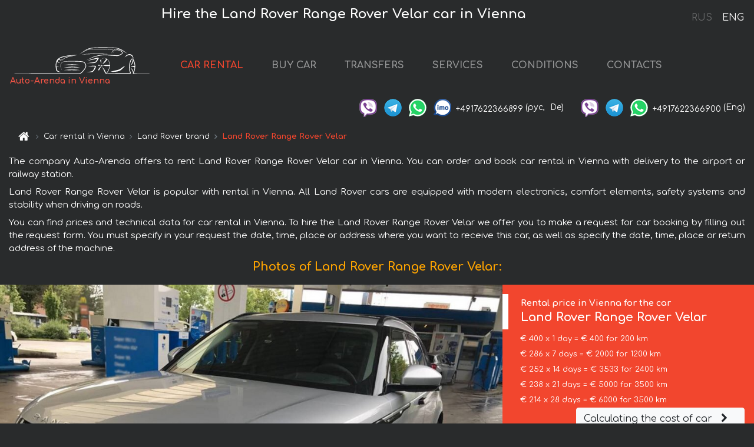

--- FILE ---
content_type: text/html; charset=utf-8
request_url: https://auto-arenda.at/en/vienna/land-rover--range-rover-velar
body_size: 7988
content:
<!DOCTYPE html> <html lang="en"><head><meta charset="UTF-8"><meta name="viewport" content="width=device-width,initial-scale=1,minimum-scale=1,shrink-to-fit=no"> <link rel="alternate" hreflang="x-default" href="https://auto-arenda.at/en/vienna/land-rover--range-rover-velar" /><link rel="alternate" hreflang="en" href="https://auto-arenda.at/en/vienna/land-rover--range-rover-velar" /><link rel="alternate" hreflang="de" href="https://auto-arenda.at/en/vienna/land-rover--range-rover-velar" /><link rel="alternate" hreflang="fr" href="https://auto-arenda.at/en/vienna/land-rover--range-rover-velar" /><link rel="alternate" hreflang="es" href="https://auto-arenda.at/en/vienna/land-rover--range-rover-velar" /><link rel="alternate" hreflang="en-it" href="https://auto-arenda.at/en/vienna/land-rover--range-rover-velar" /><link rel="alternate" hreflang="cs" href="https://auto-arenda.at/en/vienna/land-rover--range-rover-velar" /><link rel="alternate" hreflang="nl" href="https://auto-arenda.at/en/vienna/land-rover--range-rover-velar" /><link rel="alternate" hreflang="pt" href="https://auto-arenda.at/en/vienna/land-rover--range-rover-velar" /><link rel="alternate" hreflang="lb" href="https://auto-arenda.at/en/vienna/land-rover--range-rover-velar" /><link rel="alternate" hreflang="tr" href="https://auto-arenda.at/en/vienna/land-rover--range-rover-velar" /><link rel="alternate" hreflang="ar" href="https://auto-arenda.at/en/vienna/land-rover--range-rover-velar" /><link rel="alternate" hreflang="da" href="https://auto-arenda.at/en/vienna/land-rover--range-rover-velar" /><link rel="alternate" hreflang="he" href="https://auto-arenda.at/en/vienna/land-rover--range-rover-velar" /><link rel="alternate" hreflang="pl" href="https://auto-arenda.at/en/vienna/land-rover--range-rover-velar" /><link rel="alternate" hreflang="ru" href="https://auto-arenda.at/ru/vienna/land-rover--range-rover-velar" /><link rel="alternate" hreflang="uk" href="https://auto-arenda.at/ru/vienna/land-rover--range-rover-velar" /><link rel="alternate" hreflang="be" href="https://auto-arenda.at/ru/vienna/land-rover--range-rover-velar" /><link rel="alternate" hreflang="kk" href="https://auto-arenda.at/ru/vienna/land-rover--range-rover-velar" /><link rel="alternate" hreflang="uz" href="https://auto-arenda.at/ru/vienna/land-rover--range-rover-velar" /><link rel="alternate" hreflang="ce" href="https://auto-arenda.at/ru/vienna/land-rover--range-rover-velar" /><link rel="alternate" hreflang="am" href="https://auto-arenda.at/ru/vienna/land-rover--range-rover-velar" /><link rel="alternate" hreflang="az" href="https://auto-arenda.at/ru/vienna/land-rover--range-rover-velar" /><link rel="alternate" hreflang="lt" href="https://auto-arenda.at/ru/vienna/land-rover--range-rover-velar" /><link rel="alternate" hreflang="lv" href="https://auto-arenda.at/ru/vienna/land-rover--range-rover-velar" /><link rel="alternate" hreflang="et" href="https://auto-arenda.at/ru/vienna/land-rover--range-rover-velar" /><link rel="alternate" hreflang="ka" href="https://auto-arenda.at/ru/vienna/land-rover--range-rover-velar" /> <link rel="canonical" href="https://auto-arenda.at/en/vienna/land-rover--range-rover-velar" /> <title>Rent the Land Rover Range Rover Velar car in Vienna</title><meta name="description" content="Rent Land Rover Range Rover Velar in Vienna"/><meta name="keywords" content="rent Land Rover Range Rover Velar, price for renting a car in Vienna, car rental, car deposit, rental, reservation, price, features, business class, comfortable car"/> <link rel="apple-touch-icon" sizes="180x180" href="/apple-touch-icon.png"><link rel="icon" type="image/png" sizes="32x32" href="/favicon-32x32.png"><link rel="icon" type="image/png" sizes="16x16" href="/favicon-16x16.png"><link rel="manifest" href="/site.webmanifest"><link rel="mask-icon" href="/safari-pinned-tab.svg" color="#5bbad5"><meta name="msapplication-TileColor" content="#da532c"><meta name="theme-color" content="#ffffff"><link rel="shortcut icon" type="image/x-icon" href="/favicon-32x32.png"/> <link href="https://fonts.googleapis.com/css2?family=Comfortaa:wght@400;700&display=swap" rel="stylesheet"><link href="/fonts/fontello/css/fontello.css" rel="stylesheet"> <link href="https://maxcdn.bootstrapcdn.com/font-awesome/4.7.0/css/font-awesome.min.css" rel="stylesheet" integrity="sha384-wvfXpqpZZVQGK6TAh5PVlGOfQNHSoD2xbE+QkPxCAFlNEevoEH3Sl0sibVcOQVnN" crossOrigin="anonymous"> <link rel="stylesheet" href="https://stackpath.bootstrapcdn.com/bootstrap/4.3.1/css/bootstrap.min.css" integrity="sha384-ggOyR0iXCbMQv3Xipma34MD+dH/1fQ784/j6cY/iJTQUOhcWr7x9JvoRxT2MZw1T" crossorigin="anonymous"> <link  href="https://cdnjs.cloudflare.com/ajax/libs/fotorama/4.6.4/fotorama.css" rel="stylesheet"> <link href="https://cdnjs.cloudflare.com/ajax/libs/gijgo/1.9.13/combined/css/gijgo.min.css" rel="stylesheet" type="text/css" /> <script src="https://code.jquery.com/jquery-3.3.1.min.js" integrity="sha256-FgpCb/KJQlLNfOu91ta32o/NMZxltwRo8QtmkMRdAu8=" crossOrigin="anonymous"></script> <script src="https://cdnjs.cloudflare.com/ajax/libs/fotorama/4.6.4/fotorama.js"></script> <link rel="stylesheet" href="/libs/intl-tel-input/css/intlTelInput.css"/> <script src="/libs/intl-tel-input/js/intlTelInput.min.js"></script> <script>let carId="land-rover--range-rover-velar",exclusiveOffer=false,carToken="3p80gcjuqc",carImagesId=['bbcbc47dd72003d104b361008e996c61','4d7467d009dfe5ddff5aa4f76a21d783','c7552e401a5591e6b992832af16f1b8c','3f929f3a91622ccd06345156a367f157','677a3f69b8f36563e558b648bcc2e9ef','2546841eeac0b80981b06f3de6c85722','537a0dba8dc37feed1554b9fbbfde312','576efedf5c65878006e04b85bec2aa79','9a83d9ee062a42022c390b9a1593eaf9','6924d6f942ab825d48a44c1f792a3487',]</script><meta property="og:title" content="Rent the Land Rover Range Rover Velar car in Vienna"/><meta property="og:type" content="website"/><meta property="og:url" content="https://auto-arenda.at/en/vienna/land-rover--range-rover-velar"/>  <meta property="og:image" content="https://auto-arenda.at/img/cars-img/land-rover--range-rover-velar/land-rover--range-rover-velar--bbcbc47dd72003d104b361008e996c61--640x480.jpg"/><meta property="og:image:secure_url" content="https://auto-arenda.at/img/cars-img/land-rover--range-rover-velar/land-rover--range-rover-velar--bbcbc47dd72003d104b361008e996c61--640x480.jpg"/><meta property="og:image:alt" content="Hire the Land Rover Range Rover Velar car in Vienna"/><meta property="og:description" content="Rent Land Rover Range Rover Velar in Vienna"/> <meta property="og:locale" content="en_GB" /><meta property="og:locale:alternate" content="en_US" /><meta property="og:locale:alternate" content="de_BE" /><meta property="og:locale:alternate" content="de_DE" /><meta property="og:locale:alternate" content="de_LI" /><meta property="og:locale:alternate" content="de_LU" /><meta property="og:locale:alternate" content="de_CH" /><meta property="og:locale:alternate" content="de_AT" /><meta property="og:locale:alternate" content="fr_BE" /><meta property="og:locale:alternate" content="fr_FR" /><meta property="og:locale:alternate" content="fr_LU" /><meta property="og:locale:alternate" content="fr_MC" /><meta property="og:locale:alternate" content="fr_CH" /><meta property="og:locale:alternate" content="es_ES" /><meta property="og:locale:alternate" content="it_IT" /><meta property="og:locale:alternate" content="it_CH" /><meta property="og:locale:alternate" content="cs_CZ" /><meta property="og:locale:alternate" content="nl_BE" /><meta property="og:locale:alternate" content="nl_NL" /><meta property="og:locale:alternate" content="pt_PT" /><meta property="og:locale:alternate" content="tr_TR" /><meta property="og:locale:alternate" content="ar_AE" /><meta property="og:locale:alternate" content="ar_IQ" /><meta property="og:locale:alternate" content="ar_SA" /><meta property="og:locale:alternate" content="ar_QA" /><meta property="og:locale:alternate" content="ar_EG" /><meta property="og:locale:alternate" content="da_DK" /><meta property="og:locale:alternate" content="he_IL" /><meta property="og:locale:alternate" content="pl_PL" /> <meta property="og:site_name" content="Luxury vehicles and VIP cars rental in Europe. Airports transfers and cities transfers in Europe."/>  <!-- Global Site Tag (gtag.js) - Google Analytics -->
<script async src="https://www.googletagmanager.com/gtag/js?id=UA-106057562-4"></script>
<script>window.dataLayer = window.dataLayer || []; function gtag(){dataLayer.push(arguments);} gtag('js', new Date()); gtag('config', 'UA-106057562-4');</script>
   <script>const lng="en",pathToImg="/img/cars-img",minRentalDays=1</script><script defer="defer" src="/js/vendors.bc9e51.bundle.js"></script><script defer="defer" src="/js/carDetails.bc9e51.bundle.js"></script><link href="/css/carDetails.bc9e51.css" rel="stylesheet"></head><body>  <!-- Yandex.Metrika counter --> <script> (function(m,e,t,r,i,k,a){m[i]=m[i]||function(){(m[i].a=m[i].a||[]).push(arguments)}; m[i].l=1*new Date();k=e.createElement(t),a=e.getElementsByTagName(t)[0],k.async=1,k.src=r,a.parentNode.insertBefore(k,a)}) (window, document, "script", "https://cdn.jsdelivr.net/npm/yandex-metrica-watch/tag.js", "ym"); ym(45994956, "init", { clickmap:true, trackLinks:true, accurateTrackBounce:true }); </script> <noscript><div><img src="https://mc.yandex.ru/watch/45994956" style="position:absolute; left:-9999px;" alt="" /></div></noscript> <!-- /Yandex.Metrika counter -->   <!-- Rating Mail.ru counter -->
<script>
  var _tmr = window._tmr || (window._tmr = []);
  _tmr.push({id: "2929143", type: "pageView", start: (new Date()).getTime()});
  (function (d, w, id) {
    if (d.getElementById(id)) return;
    var ts = d.createElement("script"); ts.async = true; ts.id = id;
    ts.src = "https://top-fwz1.mail.ru/js/code.js";
    var f = function () {var s = d.getElementsByTagName("script")[0]; s.parentNode.insertBefore(ts, s);};
    if (w.opera == "[object Opera]") { d.addEventListener("DOMContentLoaded", f, false); } else { f(); }
  })(document, window, "topmailru-code");
</script><noscript><div>
  <img src="https://top-fwz1.mail.ru/counter?id=2929131;js=na" style="border:0;position:absolute;left:-9999px;" alt="Top.Mail.Ru" />
</div></noscript>
<!-- //Rating Mail.ru counter -->   <div class="menu-flags"><a class="" href="/ru/vienna/land-rover--range-rover-velar" title="Auto-Arenda Company, Russian version of the site">RUS </a><a class="active" href="/en/vienna/land-rover--range-rover-velar" title="Auto-Arenda Company, English version of the site">ENG</a></div>  <h1>Hire the Land Rover Range Rover Velar car in Vienna</h1> <header class="page-header"><nav class="navbar navbar-expand-lg navbar-dark"><a class="navbar-brand mb-0 logo-link" href="/en"><img src="/img/logo/auto-arenda-logo.png" class="d-inline-block align-top rounded logo" alt="Auto-Arenda logo"><h2>Auto-Arenda in Vienna</h2></a><button class="navbar-toggler navbar-toggler-right" type="button" data-toggle="collapse" data-target="#navbarMenu" aria-controls="navbarMenu" aria-expanded="false" aria-label="Toggle navigation"><span class="navbar-toggler-icon"></span></button> <div class="collapse navbar-collapse" id="navbarMenu"><ul class="navbar-nav"><li class="nav-item active"><a class="nav-link" href="/en/vienna">CAR RENTAL</a></li><li class="nav-item">  <a class="nav-link" href="/en/buy-car">BUY CAR</a>  </li><li class="nav-item"><a class="nav-link" href="/en/transfer">TRANSFERS</a></li><li class="nav-item"><a class="nav-link" href="/en/services">SERVICES</a></li><li class="nav-item"><a class="nav-link" href="/en/terms-and-conditions">CONDITIONS</a></li><li class="nav-item"><a class="nav-link" href="/en/contacts">CONTACTS</a></li></ul></div> </nav> <address class="top-address"><div class="social-line"><a target="_blank" class="viber-link" href="viber://chat?number=+4917622366899" title="Viber"><span class="social-logos viber"></span></a> <a target="_blank" href="https://t.me/RentVIPLuxurySportCar" title="Telegram"><span class="social-logos telegram"></span></a> <a target="_blank" href="https://wa.me/4917622366899" title="WhatsApp"><span class="social-logos whats-app"></span></a> <span class="social-logos imo"></span> <span class="social-number">+4917622366899</span><span class="social-name"> (рус, </span><span class="social-name"> De)</span></div><div class="social-line"><a target="_blank" class="viber-link" href="viber://chat?number=+4917622366900" title="Viber"><span class="social-logos viber"></span></a> <a target="_blank" href="https://t.me/auto_arenda_eu" title="Telegram"><span class="social-logos telegram not-action"></span></a> <a target="_blank" href="https://wa.me/4917622366900" title="WhatsApp"><span class="social-logos whats-app"></span></a> <span class="social-number">+4917622366900</span><span class="social-name"> (Eng)</span></div></address>   <div class="breadcrumb-container"><ol class="breadcrumb" itemscope itemtype="https://schema.org/BreadcrumbList"><li class="breadcrumb-item"><a href="/en"><span class="icon-home"></span> <span></span></a></li><li class="breadcrumb-item" itemprop="itemListElement" itemscope itemtype="https://schema.org/ListItem"><span></span> <a href="/en/vienna" itemprop="item"><span itemprop="name">Car rental in Vienna</span></a><meta itemprop="position" content="1"/></li><li class="breadcrumb-item" itemprop="itemListElement" itemscope itemtype="https://schema.org/ListItem"><span></span> <a href="/en/vienna/land-rover" itemprop="item"><span itemprop="name">Land Rover brand</span></a><meta itemprop="position" content="2"/></li><li class="breadcrumb-item active" itemprop="itemListElement" itemscope itemtype="https://schema.org/ListItem" aria-current="page"><span></span> <span itemprop="name">Land Rover Range Rover Velar</span><meta itemprop="position" content="3"/></li></ol></div>  </header> <main class="container-fluid" itemscope itemtype="https://schema.org/Product"><div class="articles-paragraphs"><header itemprop="description">  <p class="ap">The company Auto-Arenda offers to rent Land Rover Range Rover Velar car in Vienna. You can order and book car rental in Vienna with delivery to the airport or railway station.</p><p class="ap">Land Rover Range Rover Velar is popular with rental in Vienna. All Land Rover cars are equipped with modern electronics, comfort elements, safety systems and stability when driving on roads.</p><p class="ap">You can find prices and technical data for car rental in Vienna. To hire the Land Rover Range Rover Velar we offer you to make a request for car booking by filling out the request form. You must specify in your request the date, time, place or address where you want to receive this car, as well as specify the date, time, place or return address of the machine.</p> </header></div><div class="row"><h2 class="article-title gallery-title">Photos of Land Rover Range Rover Velar:</h2>   <div itemprop="image" itemscope itemtype="https://schema.org/ImageObject"><meta itemprop="url" content="https://auto-arenda.at/img/cars-img/land-rover--range-rover-velar/land-rover--range-rover-velar--bbcbc47dd72003d104b361008e996c61--1280x960.jpg"/><meta itemprop="alternateName" content="Rent-a-car Land Rover Range Rover Velar in Vienna, photo 1"/></div>  <div itemprop="image" itemscope itemtype="https://schema.org/ImageObject"><meta itemprop="url" content="https://auto-arenda.at/img/cars-img/land-rover--range-rover-velar/land-rover--range-rover-velar--4d7467d009dfe5ddff5aa4f76a21d783--1280x960.jpg"/><meta itemprop="alternateName" content="Rent-a-car Land Rover Range Rover Velar in Vienna, photo 2"/></div>  <div itemprop="image" itemscope itemtype="https://schema.org/ImageObject"><meta itemprop="url" content="https://auto-arenda.at/img/cars-img/land-rover--range-rover-velar/land-rover--range-rover-velar--c7552e401a5591e6b992832af16f1b8c--1280x960.jpg"/><meta itemprop="alternateName" content="Rent-a-car Land Rover Range Rover Velar in Vienna, photo 3"/></div>  <div itemprop="image" itemscope itemtype="https://schema.org/ImageObject"><meta itemprop="url" content="https://auto-arenda.at/img/cars-img/land-rover--range-rover-velar/land-rover--range-rover-velar--3f929f3a91622ccd06345156a367f157--1280x960.jpg"/><meta itemprop="alternateName" content="Rent-a-car Land Rover Range Rover Velar in Vienna, photo 4"/></div>  <div itemprop="image" itemscope itemtype="https://schema.org/ImageObject"><meta itemprop="url" content="https://auto-arenda.at/img/cars-img/land-rover--range-rover-velar/land-rover--range-rover-velar--677a3f69b8f36563e558b648bcc2e9ef--1280x960.jpg"/><meta itemprop="alternateName" content="Rent-a-car Land Rover Range Rover Velar in Vienna, photo 5"/></div>  <div itemprop="image" itemscope itemtype="https://schema.org/ImageObject"><meta itemprop="url" content="https://auto-arenda.at/img/cars-img/land-rover--range-rover-velar/land-rover--range-rover-velar--2546841eeac0b80981b06f3de6c85722--1280x960.jpg"/><meta itemprop="alternateName" content="Rent-a-car Land Rover Range Rover Velar in Vienna, photo 6"/></div>  <div itemprop="image" itemscope itemtype="https://schema.org/ImageObject"><meta itemprop="url" content="https://auto-arenda.at/img/cars-img/land-rover--range-rover-velar/land-rover--range-rover-velar--537a0dba8dc37feed1554b9fbbfde312--1280x960.jpg"/><meta itemprop="alternateName" content="Rent-a-car Land Rover Range Rover Velar in Vienna, photo 7"/></div>  <div itemprop="image" itemscope itemtype="https://schema.org/ImageObject"><meta itemprop="url" content="https://auto-arenda.at/img/cars-img/land-rover--range-rover-velar/land-rover--range-rover-velar--576efedf5c65878006e04b85bec2aa79--1280x960.jpg"/><meta itemprop="alternateName" content="Rent-a-car Land Rover Range Rover Velar in Vienna, photo 8"/></div>  <div itemprop="image" itemscope itemtype="https://schema.org/ImageObject"><meta itemprop="url" content="https://auto-arenda.at/img/cars-img/land-rover--range-rover-velar/land-rover--range-rover-velar--9a83d9ee062a42022c390b9a1593eaf9--1280x960.jpg"/><meta itemprop="alternateName" content="Rent-a-car Land Rover Range Rover Velar in Vienna, photo 9"/></div>  <div itemprop="image" itemscope itemtype="https://schema.org/ImageObject"><meta itemprop="url" content="https://auto-arenda.at/img/cars-img/land-rover--range-rover-velar/land-rover--range-rover-velar--6924d6f942ab825d48a44c1f792a3487--1280x960.jpg"/><meta itemprop="alternateName" content="Rent-a-car Land Rover Range Rover Velar in Vienna, photo 10"/></div>  <div class="com-lg-9 col-xl-8 no-gutters fotorama-container" id="info"><div id="fotorama" class="fotorama" data-width="1280" data-ratio="4/3" data-nav="thumbs" data-thumbheight="96" data-thumbwidth="128" data-auto="true">  </div></div><div class="com-lg-3 col-xl-4 no-gutters details-container"><div class="container-fluid car-info"><div class="row">    <div class="car-price marker"><h3>Rental price in Vienna for the car <span class="car-name"><span itemprop="brand" itemtype="https://schema.org/Brand" itemscope><span itemprop="name">Land Rover</span></span><span itemprop="model"> Range Rover Velar</span></span></h3><div itemprop="offers" itemscope itemtype="https://schema.org/Offer">    <div class="season-normal">  <meta itemprop="availability" content="https://schema.org/InStock"/><meta itemprop="priceValidUntil" content="2030-01-01"/><ul class="car-details ">   <li>  <span>€ 400 x 1 day = € 400 for 200 km </span></li>    <li>  <span>€ 286 x 7 days = € 2000 for 1200 km </span></li>    <li>  <span>€ 252 x 14 days = € 3533 for 2400 km </span></li>    <li>  <span>€ 238 x 21 days = € 5000 for 3500 km </span></li>    <li>  <meta itemprop="priceCurrency" content="EUR"><meta itemprop="price" content="6000">  <span>€ 214 x 28 days = € 6000 for 3500 km </span></li>   </ul></div>   <div class="calculate-price-button-wrapper"><a itemprop="url" class="calculate-price-button btn btn-light" href="#calculator">Calculating the cost of car <span class="icon-right-open"></span></a></div>  </div>  <hr/><ul class="car-details">  <li>€ 2 / km – Price for exceeding the mileage limit</li>    <li>€ 5000 – Pledge / Liability / Franchise. Deposit will block on the main driver’s credit card OR accept cash.</li>  </ul>  </div>   <div class="car-characteristics marker">    <h3>Technical specification <span class="car-name" itemprop="name">Land Rover Range Rover Velar</span></h3>   <ul class="car-details">    <li>Transmission – Automatic</li>     <li>Seats – 5</li>     <li>GPS – included</li>   </ul>   <hr/>   <ul class="car-details">    <li>Minimum driver age – 25 years old</li>   </ul>  </div></div></div></div></div><div class="row car-request"><section class="container">   <script>const templateH = "h",
        templateM = "min",
        templateD = "day(s)",
        templateKm = "km",
        carPrice = {
            "pricePackages": { "Standard": {
                    "price": [0,400,800,1200,1600,2000,2000,2000,2286,2571,2857,3143,3429,3714,3533,3786,4038,4290,4543,4795,5048,5000,5238,5476,5714,5952,6000,6000,6000],
                    "km": [0,200,400,600,800,1000,1200,1200,1371,1543,1714,1886,2057,2229,2400,2571,2743,2914,3086,3257,3429,3500,3500,3500,3500,3500,3500,3500,3500],
                    "extraKm": "2"
                },    }
        }</script><h2 class="text-center" id="calculator">Calculating the cost of  the Land Rover Range Rover Velar</h2><form id="carCalcRequestForm" method="post" autocomplete="off"><fieldset><div class="form-group row"><div class="col-12">&nbsp;</div></div><div class="form-group row"><div class="col-12 text-center"><strong>Start of lease (getting the car) or transfer</strong></div></div><div class="form-group row"><label for="dateStart" class="col-3 col-form-label text-right text-nowrap">Date</label><div class="col-auto"><input id="dateStart" name="dateStart" class="form-control" type="text" maxlength="100" aria-describedby="name" readonly="readonly" autocomplete="off"></div></div><div class="input-group row time-select"><label for="timeStart" class="col-3 col-form-label text-right text-nowrap">Time</label><div class="col-6 input-group time-field"><div class="input-group-append icon-for-field-wrapper"><div class="icon-for-field"><i class="gj-icon clock clock-icon"></i></div></div><select id="timeStart" name="timeStart"></select></div></div><div class="form-group row"><div class="col-12">&nbsp;</div></div><div class="form-group row"><div class="col-12 text-center"><strong>Finish of lease (returning of the car) or transfer</strong></div></div><div class="form-group row"><label for="dateEnd" class="col-3 col-form-label text-right text-nowrap">Date</label><div class="col-auto"><input id="dateEnd" name="dateEnd" class="form-control" type="text" aria-describedby="name" readonly="readonly" autocomplete="off"></div></div><div class="input-group row time-select"><label for="timeEnd" class="col-3 col-form-label text-right text-nowrap">Time</label><div class="col-6 input-group time-field"><div class="input-group-append icon-for-field-wrapper"><div class="icon-for-field"><i class="gj-icon clock clock-icon"></i></div></div><select id="timeEnd" name="timeEnd"></select></div></div><div class="form-group row"><div class="col-12">&nbsp;</div></div><div class="alert alert-danger hide" role="alert" id="alertNoDateTime">The date and time of the return of the car can not be earlier than the date and time of receipt of the car.</div><div class="alert alert-danger hide" role="alert" id="calcDaysLimit">The cost of renting a car is limited to a maximum of 28 days. If you are interested in renting for more than 28 days, you can make a request to us by email.</div><div class="alert alert-danger hide" role="alert" id="calcDaysMinLimit">days - minimum rental period for this car</div><div class=""><div class="alert alert-info" id="calcDuration"><h4 class="alert-heading">Info:</h4><p></p><p id="calcDurationDescribe">Based on the data you entered, calculated duration of rental car is <span class="font-weight-bold" id="durH"></span><span class="font-weight-bold" id="durM"></span>, that at a daily rent corresponds <span class="font-weight-bold"><span class="font-weight-bold" id="durD"></span> days</span>.</p></div></div><div class=""><div id="calcPackages" class="hide"><div class="hide" id="carPackageStandard"><br/><h5 class="alert-heading font-weight-bold"> Package &#34;Standard&#34; <span class="badge badge-warning">€ <span class="price-per-day"></span> per day</span></h5><div class="alert package-alert" id="alertStandard"><p><span class="font-weight-bold car-package-price"></span> - cost for <span class="font-weight-bold car-package-days"></span> rent. </p><hr class="top-border-color"><p><span class="font-weight-bold car-package-km"></span> mileage included in the cost. </p><p><span class="font-weight-bold car-package-extra-km"></span> - price for 1 km of additional mileage. </p><p><span class="font-weight-bold">€ 5000</span> - Pledge/Liability/Franchise/Deposit </p><button class="btn btn-primary btn-package" id="butStandard">SELECT</button></div></div><div class="hide" id="carPackageEconomical"><br/><h5 class="alert-heading font-weight-bold"> Package &#34;Economical&#34; <span class="badge badge-warning">€ <span class="price-per-day"></span> per day</span></h5><div class="alert package-alert" id="alertEconomical"><p><span class="font-weight-bold car-package-price"></span> - cost for <span class="font-weight-bold car-package-days"></span> rent. </p><hr class="top-border-color"><p><span class="font-weight-bold car-package-km"></span> mileage included in the cost. </p><p><span class="font-weight-bold car-package-extra-km"></span> - price for 1 km of additional mileage. </p><p><span class="font-weight-bold">€ 5000</span> - Pledge/Liability/Franchise/Deposit </p><button class="btn btn-primary btn-package" id="butEconomical">SELECT</button></div></div><div class="hide" id="carPackageMinimal"><br/><h5 class="alert-heading font-weight-bold"> Package &#34;Minimal&#34; <span class="badge badge-warning">€ <span class="price-per-day"></span> per day</span></h5><div class="alert package-alert" id="alertMinimal"><p><span class="font-weight-bold car-package-price"></span> - cost for <span class="font-weight-bold car-package-days"></span> rent. </p><hr class="top-border-color"><p><span class="font-weight-bold car-package-km"></span> mileage included in the cost. </p><p><span class="font-weight-bold car-package-extra-km"></span> - price for 1 km of additional mileage. </p><p><span class="font-weight-bold">€ 5000</span> - Pledge/Liability/Franchise/Deposit </p><button class="btn btn-primary btn-package" id="butMinimal">SELECT</button></div></div><div id="depositInfo" class="alert alert-info" role="alert"><strong>Deposit</strong> will block on the main driver’s credit card OR accept cash.</div><div id="welcomeToForm" class="alert alert-info" role="alert">If you want to make a request for the availability of this car for the dates you entered - fill the form below, please.</div></div></div><div class="form-group row"><div class="col-12"><hr class="border-top-1"></div></div><div class="form-group row"><div class="col-12 text-center"><strong>Contact details</strong></div></div><div class=""><div class="form-group row hide" id="selectPackages"><label for="selPackage" class="col-auto col-form-label text-right text-nowrap">Select Price Package for car:</label><div class="col-auto"><select class="custom-select сol-100" id="selPackage"></select></div></div></div><div class="form-group row bottom-margin-02"><div class="col text-center">Pick-Up Location (City, ZIP or airport, hotel)</div></div><div class="form-group row"><label for="cityStart" class="col-3 col-form-label text-right text-nowrap"></label><div class="col-auto"><input id="cityStart" name="cityStart" class="form-control" type="text" maxlength="100" aria-describedby="name" autocomplete="off"></div></div><div class="form-group row bottom-margin-02"><div class="col text-center">Drop-off Location (City, hotel, airport, etc.)</div></div><div class="form-group row"><label for="cityEnd" class="col-3 col-form-label text-right text-nowrap"></label><div class="col-auto"><input id="cityEnd" name="cityEnd" class="form-control" type="text" maxlength="100" aria-describedby="name" autocomplete="off"></div></div><hr><div class="form-group row"><label for="name" class="col-3 col-form-label text-right text-nowrap">Name</label><div class="col-auto"><input id="name" name="name" class="form-control" type="text" maxlength="100" aria-describedby="name" autocomplete="off"></div></div><div class="form-group row"><label for="email" class="col-3 col-form-label text-right text-nowrap">E-mail</label><div class="col-auto"><input id="email" name="email" class="form-control" type="text" maxlength="100" aria-describedby="email" autocomplete="off"></div></div><div class="input-group"><div class="checkbox"><label><input type="checkbox" name="isSubscribe" checked="checked" value="true" autocomplete="off"> notify about information via E-mail</label></div></div><div class="form-group row"><label for="phone" class="col-3 col-form-label text-right text-nowrap">Phone</label><div class="col-auto"><input id="phone" name="phone" class="form-control" type="text" maxlength="100" aria-describedby="phone" autocomplete="off"></div><div class="col small"><div>Please, to write your phone number in a standard form that seems to be recognized internationally.</div><div>The format is as follows:</div><div>+Country_Code Area_Code Local_Number</div><div>For example, <strong>+49 176 22366899</strong></div></div></div><div id="messageDiv" class="form-group"><label for="message" class="col-form-label">Your questions about booking a car or transfer (car with driver)</label><div class="col-auto"><textarea id="message" name="message" class="form-control" rows="5" maxlength="2000" aria-describedby="message"></textarea></div></div>  <div class="alert alert-warning hide" id="calcDeliveryWarning"><p>Calculated prices don&#39;t include delivery of the car, transfer or transportation of cars to another city. Delivery and drop off services are calculated separately on request.</p></div>  <div class="alert alert-danger hide" id="calcNotFillData"><p>Required fields were not filled in the form. Please fill fields above marked in red - the start and end dates of the car rent, and fields in the &#34;Contact details and car request&#34; form.</p></div><div id="carCalcRequestFormButtonDiv" class="text-right form-group has-success"><button id="carCalcRequestFormButton" class="btn btn-primary">SEND</button></div></fieldset></form>    </section></div></main> <footer class="footer-bottom"><div class="footer-copyright"><span class="text-muted copyright">Copyright © 2026 Auto-Arenda</span><a href="/en/cookie-policy" class="policies">Cookie Policy</a><a href="/en/privacy-policy" class="policies">Privacy Policy</a></div></footer> <div class="cookies-and-tracking hide alert alert-light alert-dismissible fixed-bottom text-secondary" role="alert"><button type="button" class="close" data-dismiss="alert" aria-label="Close"><span aria-hidden="true">&times;</span></button> <span class="cookies-message">By continuing to browse or by clicking <strong>"Accept All"</strong>, you agree to <a href="/en/cookie-policy">”Cookie Policy”</a> and agree to storing of first and third-party cookies on your browser to assist in our marketing, to enhance site navigation and analyze site usage. <button class="btn-cookies-and-tracking btn btn-secondary btn-sm">Accept All</button></span></div>      <script src="https://cdnjs.cloudflare.com/ajax/libs/popper.js/1.14.7/umd/popper.min.js" integrity="sha384-UO2eT0CpHqdSJQ6hJty5KVphtPhzWj9WO1clHTMGa3JDZwrnQq4sF86dIHNDz0W1" crossorigin="anonymous"></script> <script src="https://stackpath.bootstrapcdn.com/bootstrap/4.3.1/js/bootstrap.min.js" integrity="sha384-JjSmVgyd0p3pXB1rRibZUAYoIIy6OrQ6VrjIEaFf/nJGzIxFDsf4x0xIM+B07jRM" crossorigin="anonymous"></script> <script>$(document).ready((function(){var a=$("#fotorama").fotorama().data("fotorama"),o="128x96";function t(){var t="1280x960",i=window.innerWidth;if(i>=1200&&i<=1500&&(t="1024x768"),i>1024&&i<1200&&(t="1280x960"),i>640&&i<=1024?t="1024x768":i>400&&i<=640?t="640x480":i<=400&&(t="400x300"),o!=t){var h=[];carImagesId.forEach((function(a){h.push({img:pathToImg+"/"+carId+"/"+carId+"--"+a+"--"+t+".jpg",thumb:pathToImg+"/"+carId+"/"+carId+"--"+a+"--128x96.jpg"})})),a.load(h),o=t}}function i(){var a=$("main").outerWidth();a<640&&a>470?$(".fotorama").fotorama({thumbheight:72,thumbwidth:96}):a<=470?$(".fotorama").fotorama({thumbheight:48,thumbwidth:64}):$(".fotorama").fotorama({thumbheight:96,thumbwidth:128})}t(),i(),$(window).resize((function(){t(),i()}))})),$(document).ready((function(){$("#radioSeasonHigh").click((function(a){$(".season-normal").hide(),$(".season-high").show()})),$("#radioSeasonNormal").click((function(a){$(".season-normal").show(),$(".season-high").hide()}))}))</script></body></html>